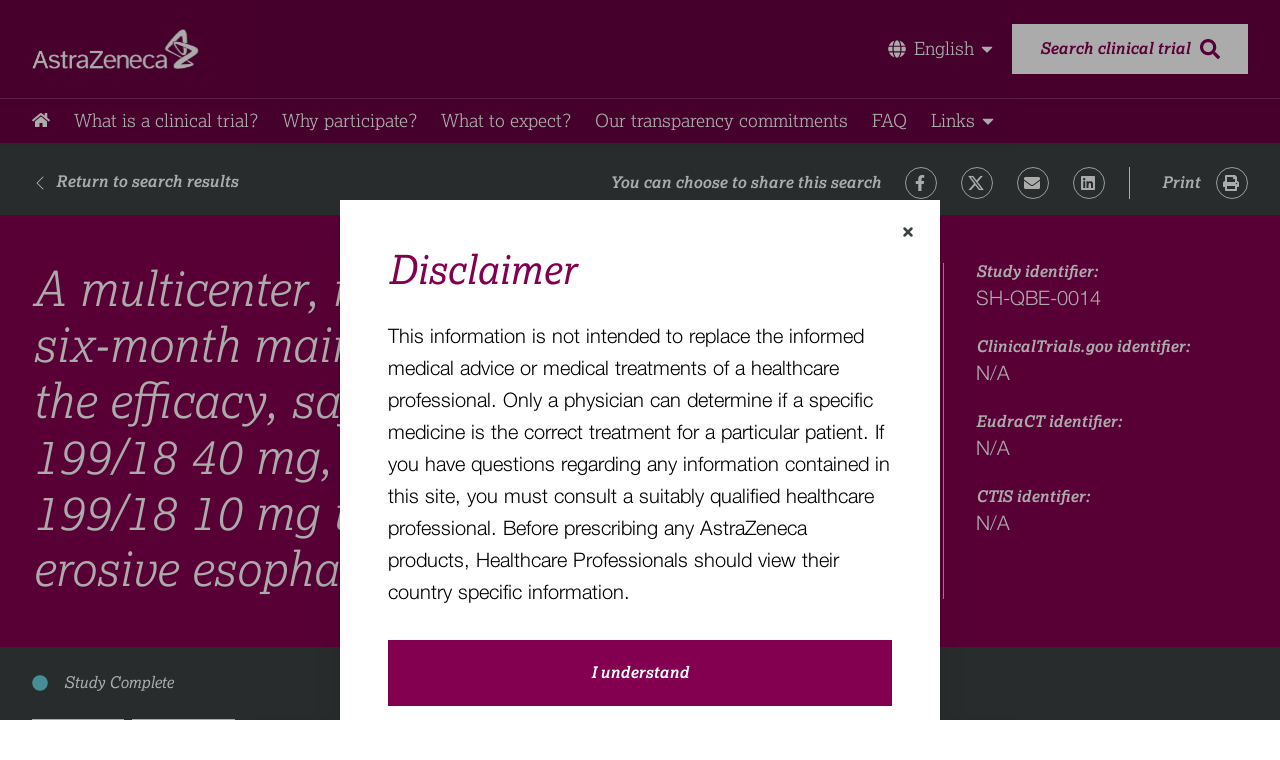

--- FILE ---
content_type: text/html; charset=utf-8
request_url: https://www.astrazenecaclinicaltrials.com/study/SH-QBE-0014/
body_size: 16119
content:
<!DOCTYPE html><html lang="en"><head><meta charSet="utf-8"/><script src="/manifest.js?_=Wed Jan 28 2026 02:26:25 GMT+0000 (Coordinated Universal Time)"></script><meta name="viewport" content="width=device-width, initial-scale=1.0"/><link href="https://fonts.googleapis.com/css2?family=Open+Sans:wght@400;700&amp;display=swap" rel="stylesheet"/><link rel="stylesheet" type="text/css" charSet="UTF-8" href="https://cdnjs.cloudflare.com/ajax/libs/slick-carousel/1.6.0/slick.min.css"/><link rel="stylesheet" type="text/css" href="https://cdnjs.cloudflare.com/ajax/libs/slick-carousel/1.6.0/slick-theme.min.css"/><title>A multicenter, randomized, double-blind, six-month maintenance study to compare the efficacy, safety, and tolerability of H 199/18 40 mg, H 199/18 20 mg, and H 199/18 10 mg with placebo in healed erosive esophagitis subjects.</title><meta name="title" content="A multicenter, randomized, double-blind, six-month maintenance study to compare the efficacy, safety, and tolerability of H 199/18 40 mg, H 199/18 20 mg, and H 199/18 10 mg with placebo in healed erosive esophagitis subjects."/><meta name="description" content="*Please Note*
The Study information you are attempting to view is not available on ClinicalTrials.gov as the Study predates the Food and Drug Administration Amendments Act (FDAAA), Section 801 requirements. More information regarding this study may be available by contacting ClinicalTrialTransparency@AstraZeneca.com."/><meta property="og:title" content="A multicenter, randomized, double-blind, six-month maintenance study to compare the efficacy, safety, and tolerability of H 199/18 40 mg, H 199/18 20 mg, and H 199/18 10 mg with placebo in healed erosive esophagitis subjects."/><meta property="og:description" content="*Please Note*
The Study information you are attempting to view is not available on ClinicalTrials.gov as the Study predates the Food and Drug Administration Amendments Act (FDAAA), Section 801 requirements. More information regarding this study may be available by contacting ClinicalTrialTransparency@AstraZeneca.com."/><meta property="og:type" content="website"/><meta property="og:image:width" content="600"/><meta property="og:image:height" content="315"/><meta property="og:image" content="/assets/OG_image.png"/><meta property="twitter:image" content="/assets/OG_image.png"/><meta property="twitter:card" content="summary_large_image"/><meta property="twitter:title" content="A multicenter, randomized, double-blind, six-month maintenance study to compare the efficacy, safety, and tolerability of H 199/18 40 mg, H 199/18 20 mg, and H 199/18 10 mg with placebo in healed erosive esophagitis subjects."/><meta property="twitter:description" content="*Please Note*
The Study information you are attempting to view is not available on ClinicalTrials.gov as the Study predates the Food and Drug Administration Amendments Act (FDAAA), Section 801 requirements. More information regarding this study may be available by contacting ClinicalTrialTransparency@AstraZeneca.com."/><link rel="canonical" href="/study/SH-QBE-0014"/><meta property="og:url" content="/study/SH-QBE-0014"/><meta property="twitter:url" content="/study/SH-QBE-0014"/><link rel="apple-touch-icon" sizes="180x180" href="/assets/favicons/apple-touch-icon.png"/><link rel="icon" type="image/png" sizes="32x32" href="/assets/favicons/favicon-32x32.png"/><link rel="icon" type="image/png" sizes="16x16" href="/assets/favicons/favicon-16x16.png"/><link rel="manifest" href="/assets/favicons/site.webmanifest"/><link rel="mask-icon" href="/assets/favicons/safari-pinned-tab.svg" color="#830051"/><link rel="shortcut icon" href="/assets/favicons/favicon.ico"/><meta name="apple-mobile-web-app-title" content="AstraZeneca Clinical Trials"/><meta name="application-name" content="AstraZeneca Clinical Trials"/><meta name="msapplication-TileColor" content="#830051"/><meta name="msapplication-config" content="/assets/favicons/browserconfig.xml"/><meta name="theme-color" content="#830051"/><meta name="next-head-count" content="33"/><link rel="preload" href="/_next/static/css/71cfaa1693ad746341f5.css" as="style"/><link rel="stylesheet" href="/_next/static/css/71cfaa1693ad746341f5.css" data-n-g=""/><noscript data-n-css=""></noscript><link rel="preload" href="/_next/static/chunks/main-639ac8f4809e5c46e372.js" as="script"/><link rel="preload" href="/_next/static/chunks/webpack-245f049e565ebf942e09.js" as="script"/><link rel="preload" href="/_next/static/chunks/framework.9ea2096e799348707816.js" as="script"/><link rel="preload" href="/_next/static/chunks/e52b8a58.101bd9bd7df00dc9248a.js" as="script"/><link rel="preload" href="/_next/static/chunks/252f366e.656021ac1e1ba7a8a4d1.js" as="script"/><link rel="preload" href="/_next/static/chunks/1bfc9850.794fce82ed3b20687d20.js" as="script"/><link rel="preload" href="/_next/static/chunks/commons.bf657eac75797bb5eeda.js" as="script"/><link rel="preload" href="/_next/static/chunks/4162500d1fb8e26ed0d025df760e01510832eb42.38f9c4045d1b8d1a9cdd.js" as="script"/><link rel="preload" href="/_next/static/chunks/pages/_app-43faf3f90c32c4114357.js" as="script"/><link rel="preload" href="/_next/static/chunks/0c428ae2.f45eccc277bb2784fe7f.js" as="script"/><link rel="preload" href="/_next/static/chunks/1c0178b6fb0cf5756b4ccaa68ca422deecee802d.11aaf4b77c070deed450.js" as="script"/><link rel="preload" href="/_next/static/chunks/33c7d65d94d256523d22bd4d84bd93c66e5c2705.4fac6daae5e16d6e7c74.js" as="script"/><link rel="preload" href="/_next/static/chunks/pages/study/%5Bpid%5D-4adfb773df5667065a34.js" as="script"/></head><body><div id="__next"><div id="study-details-page"><div id="body-container" class="font-primary flex flex-col h-screen"><div class="header bg-primary-claret"><div class="border-b border-opacity-20 border-gray-light"><div class="font-primary py-4 m-auto lg:py-6 max-w-container"><div class="container-content max-w-container mx-auto px-4 xl:px-0"><div class="flex items-center justify-between"><a class="header-logo" href="/"></a><div class="relative flex items-center"><div class="inline-block mr-4"><button class="flex items-center text-white dropdown-btn"><span class="border-primary-pink border-b-2 transition-all border-opacity-0 duration-300 flex items-center"><svg stroke="currentColor" fill="currentColor" stroke-width="0" viewBox="0 0 496 512" class="mr-2" height="1em" width="1em" xmlns="http://www.w3.org/2000/svg"><path d="M336.5 160C322 70.7 287.8 8 248 8s-74 62.7-88.5 152h177zM152 256c0 22.2 1.2 43.5 3.3 64h185.3c2.1-20.5 3.3-41.8 3.3-64s-1.2-43.5-3.3-64H155.3c-2.1 20.5-3.3 41.8-3.3 64zm324.7-96c-28.6-67.9-86.5-120.4-158-141.6 24.4 33.8 41.2 84.7 50 141.6h108zM177.2 18.4C105.8 39.6 47.8 92.1 19.3 160h108c8.7-56.9 25.5-107.8 49.9-141.6zM487.4 192H372.7c2.1 21 3.3 42.5 3.3 64s-1.2 43-3.3 64h114.6c5.5-20.5 8.6-41.8 8.6-64s-3.1-43.5-8.5-64zM120 256c0-21.5 1.2-43 3.3-64H8.6C3.2 212.5 0 233.8 0 256s3.2 43.5 8.6 64h114.6c-2-21-3.2-42.5-3.2-64zm39.5 96c14.5 89.3 48.7 152 88.5 152s74-62.7 88.5-152h-177zm159.3 141.6c71.4-21.2 129.4-73.7 158-141.6h-108c-8.8 56.9-25.6 107.8-50 141.6zM19.3 352c28.6 67.9 86.5 120.4 158 141.6-24.4-33.8-41.2-84.7-50-141.6h-108z"></path></svg></span><svg stroke="currentColor" fill="currentColor" stroke-width="0" viewBox="0 0 320 512" class="inline ml-1 text-base md:text-lg" height="1em" width="1em" xmlns="http://www.w3.org/2000/svg"><path d="M31.3 192h257.3c17.8 0 26.7 21.5 14.1 34.1L174.1 354.8c-7.8 7.8-20.5 7.8-28.3 0L17.2 226.1C4.6 213.5 13.5 192 31.3 192z"></path></svg></button></div><a class="search-btn hidden lg:flex items-center justify-center py-4 px-7 bg-white text-primary-claret font-bold text-base italic h-12" href="/advanced-search/"><span class="mr-2.5 border-b-2 border-white border-opacity-0 transition-all duration-300">Search clinical trial</span><svg stroke="currentColor" fill="currentColor" stroke-width="0" viewBox="0 0 512 512" class="text-xl" height="1em" width="1em" xmlns="http://www.w3.org/2000/svg"><path d="M505 442.7L405.3 343c-4.5-4.5-10.6-7-17-7H372c27.6-35.3 44-79.7 44-128C416 93.1 322.9 0 208 0S0 93.1 0 208s93.1 208 208 208c48.3 0 92.7-16.4 128-44v16.3c0 6.4 2.5 12.5 7 17l99.7 99.7c9.4 9.4 24.6 9.4 33.9 0l28.3-28.3c9.4-9.4 9.4-24.6.1-34zM208 336c-70.7 0-128-57.2-128-128 0-70.7 57.2-128 128-128 70.7 0 128 57.2 128 128 0 70.7-57.2 128-128 128z"></path></svg></a></div><button class="flex lg:hidden text-white w-5 h-6  items-center justify-center transition-all duration-300 menu-btn" aria-label="Open the menu" aria-controls="main-menu"><svg stroke="currentColor" fill="currentColor" stroke-width="0" viewBox="0 0 448 512" class="text-xl" aria-hidden="true" height="1em" width="1em" xmlns="http://www.w3.org/2000/svg"><path d="M16 132h416c8.837 0 16-7.163 16-16V76c0-8.837-7.163-16-16-16H16C7.163 60 0 67.163 0 76v40c0 8.837 7.163 16 16 16zm0 160h416c8.837 0 16-7.163 16-16v-40c0-8.837-7.163-16-16-16H16c-8.837 0-16 7.163-16 16v40c0 8.837 7.163 16 16 16zm0 160h416c8.837 0 16-7.163 16-16v-40c0-8.837-7.163-16-16-16H16c-8.837 0-16 7.163-16 16v40c0 8.837 7.163 16 16 16z"></path></svg></button></div></div></div></div><div class="font-primary hidden lg:block max-w-container m-auto py-2.5 text-gray"><div class="container-content max-w-container mx-auto px-4 xl:px-0"><a href="/" class="text-lg leading-6 text-white nav-link lg:mr-6 homeLogoLink"><svg stroke="currentColor" fill="currentColor" stroke-width="0" viewBox="0 0 576 512" height="1em" width="1em" xmlns="http://www.w3.org/2000/svg"><path d="M280.37 148.26L96 300.11V464a16 16 0 0 0 16 16l112.06-.29a16 16 0 0 0 15.92-16V368a16 16 0 0 1 16-16h64a16 16 0 0 1 16 16v95.64a16 16 0 0 0 16 16.05L464 480a16 16 0 0 0 16-16V300L295.67 148.26a12.19 12.19 0 0 0-15.3 0zM571.6 251.47L488 182.56V44.05a12 12 0 0 0-12-12h-56a12 12 0 0 0-12 12v72.61L318.47 43a48 48 0 0 0-61 0L4.34 251.47a12 12 0 0 0-1.6 16.9l25.5 31A12 12 0 0 0 45.15 301l235.22-193.74a12.19 12.19 0 0 1 15.3 0L530.9 301a12 12 0 0 0 16.9-1.6l25.5-31a12 12 0 0 0-1.7-16.93z"></path></svg></a><a href="/what-are-clinical-trials/" class="text-lg leading-6 text-white nav-link lg:mr-6"><span class="border-primary-pink">What is a clinical trial?</span></a><a href="/why-participate/" class="text-lg leading-6 text-white nav-link lg:mr-6"><span class="border-primary-pink">Why participate?​</span></a><a href="/what-to-expect/" class="text-lg leading-6 text-white nav-link lg:mr-6"><span class="border-primary-pink">What to expect​?</span></a><a href="/our-transparency-commitments/" class="text-lg leading-6 text-white nav-link lg:mr-6"><span class="border-primary-pink">Our transparency commitments​</span></a><a href="/faq/" class="text-lg leading-6 text-white nav-link lg:mr-6"><span class="border-primary-pink">FAQ​</span></a><div class="inline-block"><button class="flex items-center text-white dropdown-btn"><span class="border-primary-pink border-b-2 transition-all border-opacity-0 duration-300">Links</span><svg stroke="currentColor" fill="currentColor" stroke-width="0" viewBox="0 0 320 512" class="inline ml-1 text-base md:text-lg" height="1em" width="1em" xmlns="http://www.w3.org/2000/svg"><path d="M31.3 192h257.3c17.8 0 26.7 21.5 14.1 34.1L174.1 354.8c-7.8 7.8-20.5 7.8-28.3 0L17.2 226.1C4.6 213.5 13.5 192 31.3 192z"></path></svg></button></div></div></div><div class="close flex flex-col lg:hidden overflow-hidden items-left text-link text-sm text-gray leading-5 transition-all duration-700" id="main-menu"><a href="/" class="text-lg leading-6 text-white nav-link lg:mr-6 homeLogoLink"><svg stroke="currentColor" fill="currentColor" stroke-width="0" viewBox="0 0 576 512" height="1em" width="1em" xmlns="http://www.w3.org/2000/svg"><path d="M280.37 148.26L96 300.11V464a16 16 0 0 0 16 16l112.06-.29a16 16 0 0 0 15.92-16V368a16 16 0 0 1 16-16h64a16 16 0 0 1 16 16v95.64a16 16 0 0 0 16 16.05L464 480a16 16 0 0 0 16-16V300L295.67 148.26a12.19 12.19 0 0 0-15.3 0zM571.6 251.47L488 182.56V44.05a12 12 0 0 0-12-12h-56a12 12 0 0 0-12 12v72.61L318.47 43a48 48 0 0 0-61 0L4.34 251.47a12 12 0 0 0-1.6 16.9l25.5 31A12 12 0 0 0 45.15 301l235.22-193.74a12.19 12.19 0 0 1 15.3 0L530.9 301a12 12 0 0 0 16.9-1.6l25.5-31a12 12 0 0 0-1.7-16.93z"></path></svg></a><a href="/what-are-clinical-trials/" class="text-lg leading-6 text-white nav-link lg:mr-6"><span class="border-primary-pink">What is a clinical trial?</span></a><a href="/why-participate/" class="text-lg leading-6 text-white nav-link lg:mr-6"><span class="border-primary-pink">Why participate?​</span></a><a href="/what-to-expect/" class="text-lg leading-6 text-white nav-link lg:mr-6"><span class="border-primary-pink">What to expect​?</span></a><a href="/our-transparency-commitments/" class="text-lg leading-6 text-white nav-link lg:mr-6"><span class="border-primary-pink">Our transparency commitments​</span></a><a href="/faq/" class="text-lg leading-6 text-white nav-link lg:mr-6"><span class="border-primary-pink">FAQ​</span></a><div class="inline-block"><button class="flex items-center text-white dropdown-btn"><span class="border-primary-pink border-b-2 transition-all border-opacity-0 duration-300">Links</span><svg stroke="currentColor" fill="currentColor" stroke-width="0" viewBox="0 0 320 512" class="inline ml-1 text-base md:text-lg" height="1em" width="1em" xmlns="http://www.w3.org/2000/svg"><path d="M31.3 192h257.3c17.8 0 26.7 21.5 14.1 34.1L174.1 354.8c-7.8 7.8-20.5 7.8-28.3 0L17.2 226.1C4.6 213.5 13.5 192 31.3 192z"></path></svg></button></div><a class="search-btn flex mt-3 lg:hidden items-center justify-center py-4 px-7 ml-5 mr-5 mb-5 bg-white text-primary-claret font-bold text-base leading-5 italic h-12" href="/advanced-search/"><span class="mr-2.5 border-b-2 border-white border-opacity-0 transition-all duration-300">Search clinical trial</span><svg stroke="currentColor" fill="currentColor" stroke-width="0" viewBox="0 0 512 512" class="text-xl" height="1em" width="1em" xmlns="http://www.w3.org/2000/svg"><path d="M505 442.7L405.3 343c-4.5-4.5-10.6-7-17-7H372c27.6-35.3 44-79.7 44-128C416 93.1 322.9 0 208 0S0 93.1 0 208s93.1 208 208 208c48.3 0 92.7-16.4 128-44v16.3c0 6.4 2.5 12.5 7 17l99.7 99.7c9.4 9.4 24.6 9.4 33.9 0l28.3-28.3c9.4-9.4 9.4-24.6.1-34zM208 336c-70.7 0-128-57.2-128-128 0-70.7 57.2-128 128-128 70.7 0 128 57.2 128 128 0 70.7-57.2 128-128 128z"></path></svg></a></div></div><div class="flex-grow"><div class="padding-header"><div class="font-primary pt-2 md:pt-6 md:pb-4 sharing with-return" style="background-color:#3C4242"><div class="container-content max-w-container mx-auto px-4 xl:px-0"><div class="flex justify-between w-full px-1 md:px-0 flex-col md:flex-row font-bold font-secondary italic leading-[19px] divide-y divide-white md:divide-none"><a class="flex items-center py-3 pr-6 mb-2 text-white md:py-0 return-btn sm:mb-0" href="/search-results/?SearchTerm=&amp;Latitude=&amp;Longitude=&amp;LocationName=&amp;conditions=&amp;Status=&amp;phases=&amp;AgeRanges=&amp;gender=&amp;GenderDescriptions=&amp;StudyTypes=&amp;AttachmentTypes=&amp;MileRadius=100&amp;PageIndex=0&amp;hasResults=&amp;isHighValue=&amp;leadSponsors=&amp;SortField=&amp;HasLinks=undefined&amp;SortOrder=&amp;page=0"><svg stroke="currentColor" fill="currentColor" stroke-width="0" viewBox="0 0 16 16" class="inline-block h-5 mr-2" height="1em" width="1em" xmlns="http://www.w3.org/2000/svg"><path fill-rule="evenodd" d="M11.354 1.646a.5.5 0 0 1 0 .708L5.707 8l5.647 5.646a.5.5 0 0 1-.708.708l-6-6a.5.5 0 0 1 0-.708l6-6a.5.5 0 0 1 .708 0z"></path></svg><span class="border-white border-b-2 transition-all border-opacity-0 duration-300  whitespace-nowrap">Return to search results</span></a><div class="flex flex-col justify-end divide-y divide-white md:flex-row md:divide-y-0 md:divide-x"><div class="flex flex-wrap items-center w-full py-3 pr-6 socials print:hidden md:py-0"><label class="py-1">You can choose to share this search</label><a href="https://www.facebook.com/sharer/sharer.php?u=" class="inline-block ml-6 border border-opacity-50 rounded-full border-asphalt"><svg stroke="currentColor" fill="currentColor" stroke-width="0" viewBox="0 0 320 512" height="1em" width="1em" xmlns="http://www.w3.org/2000/svg"><path d="M279.14 288l14.22-92.66h-88.91v-60.13c0-25.35 12.42-50.06 52.24-50.06h40.42V6.26S260.43 0 225.36 0c-73.22 0-121.08 44.38-121.08 124.72v70.62H22.89V288h81.39v224h100.17V288z"></path></svg></a><a href="https://twitter.com/share?url=" class="inline-block ml-6 border border-opacity-50 rounded-full border-asphalt"><span class="hidden">Twitter</span><svg xmlns="http://www.w3.org/2000/svg" width="24" height="23" viewBox="0 0 24 23" fill="none" style="width:16px;height:16px"><g clip-path="url(#clip0_54118_2)"><path d="M18.9014 0.653137H22.5813L14.5415 9.84251L24 22.3468H16.5938L10.7935 14.7628L4.15636 22.3468H0.473859L9.07331 12.5179L0 0.653137H7.5937L12.837 7.58501L18.9014 0.653137ZM17.6097 20.144H19.649L6.48577 2.74034H4.29764L17.6097 20.144Z" fill="#fff"></path></g><defs><clipPath id="clip0_54118_2"><rect width="24" height="21.6937" fill="white" transform="translate(0 0.653137)"></rect></clipPath></defs></svg></a><a href="/cdn-cgi/l/email-protection#[base64]" target="_blank" class="inline-block ml-6 border border-opacity-50 rounded-full border-asphalt"><span class="hidden">FaEnvelope</span><svg stroke="currentColor" fill="currentColor" stroke-width="0" viewBox="0 0 512 512" height="1em" width="1em" xmlns="http://www.w3.org/2000/svg"><path d="M502.3 190.8c3.9-3.1 9.7-.2 9.7 4.7V400c0 26.5-21.5 48-48 48H48c-26.5 0-48-21.5-48-48V195.6c0-5 5.7-7.8 9.7-4.7 22.4 17.4 52.1 39.5 154.1 113.6 21.1 15.4 56.7 47.8 92.2 47.6 35.7.3 72-32.8 92.3-47.6 102-74.1 131.6-96.3 154-113.7zM256 320c23.2.4 56.6-29.2 73.4-41.4 132.7-96.3 142.8-104.7 173.4-128.7 5.8-4.5 9.2-11.5 9.2-18.9v-19c0-26.5-21.5-48-48-48H48C21.5 64 0 85.5 0 112v19c0 7.4 3.4 14.3 9.2 18.9 30.6 23.9 40.7 32.4 173.4 128.7 16.8 12.2 50.2 41.8 73.4 41.4z"></path></svg></a><a href="https://www.linkedin.com/shareArticle?mini=true&amp;url=" class="inline-block ml-6 border border-opacity-50 rounded-full border-asphalt"><span class="hidden">FaLinkedin</span><svg stroke="currentColor" fill="currentColor" stroke-width="0" viewBox="0 0 448 512" height="1em" width="1em" xmlns="http://www.w3.org/2000/svg"><path d="M416 32H31.9C14.3 32 0 46.5 0 64.3v383.4C0 465.5 14.3 480 31.9 480H416c17.6 0 32-14.5 32-32.3V64.3c0-17.8-14.4-32.3-32-32.3zM135.4 416H69V202.2h66.5V416zm-33.2-243c-21.3 0-38.5-17.3-38.5-38.5S80.9 96 102.2 96c21.2 0 38.5 17.3 38.5 38.5 0 21.3-17.2 38.5-38.5 38.5zm282.1 243h-66.4V312c0-24.8-.5-56.7-34.5-56.7-34.6 0-39.9 27-39.9 54.9V416h-66.4V202.2h63.7v29.2h.9c8.9-16.8 30.6-34.5 62.9-34.5 67.2 0 79.7 44.3 79.7 101.9V416z"></path></svg></a></div><button class="flex items-center py-3 cursor-pointer md:justify-between md:pl-8 md:py-0 focus:underline hover:underline print"><label class="pr-4 italic">Print</label><a class="inline-block border border-opacity-50 rounded-full cursor-pointer border-asphalt"><span class="hidden">FaPrint</span><svg stroke="currentColor" fill="currentColor" stroke-width="0" viewBox="0 0 512 512" height="1em" width="1em" xmlns="http://www.w3.org/2000/svg"><path d="M448 192V77.25c0-8.49-3.37-16.62-9.37-22.63L393.37 9.37c-6-6-14.14-9.37-22.63-9.37H96C78.33 0 64 14.33 64 32v160c-35.35 0-64 28.65-64 64v112c0 8.84 7.16 16 16 16h48v96c0 17.67 14.33 32 32 32h320c17.67 0 32-14.33 32-32v-96h48c8.84 0 16-7.16 16-16V256c0-35.35-28.65-64-64-64zm-64 256H128v-96h256v96zm0-224H128V64h192v48c0 8.84 7.16 16 16 16h48v96zm48 72c-13.25 0-24-10.75-24-24 0-13.26 10.75-24 24-24s24 10.74 24 24c0 13.25-10.75 24-24 24z"></path></svg></a></button></div></div></div></div><div class="font-primary bg-primary-claret text-white"><div class="container-content max-w-container mx-auto px-4 xl:px-0"><div class="px-1 md:px-0 py-6 md:py-12 w-full flex flex-wrap"><div class="w-full flex items-center md:w-9/12 md:pr-8 md:border-r border-black-200"><h1 class="text-3.5xl md:text-5.5xl leading-[48px] md:leading-[56px] italic font-secondary text-left font-light">A multicenter, randomized, double-blind, six-month maintenance study to compare the efficacy, safety, and tolerability of H 199/18 40 mg, H 199/18 20 mg, and H 199/18 10 mg with placebo in healed erosive esophagitis subjects. </h1></div><div class="w-full md:w-3/12 md:pl-8 pt-8 md:pt-0 mt-8 md:mt-0 border-t md:border-t-0"><p class="font-bold font-secondary italic text-base leading-[19px] pb-4 md:pb-6 last:pb-0">Study identifier:<span class="block font-third font-light text-xl not-italic leading-8">SH-QBE-0014</span></p><p class="font-bold font-secondary italic text-base leading-[19px] pb-4 md:pb-6 last:pb-0">ClinicalTrials.gov identifier:<span class="block font-third font-light text-xl not-italic leading-8">N/A</span></p><p class="font-bold font-secondary italic text-base leading-[19px] pb-4 md:pb-6 last:pb-0">EudraCT identifier:<span class="block font-third font-light text-xl not-italic leading-8">N/A</span></p><p class="font-bold font-secondary italic text-base leading-[19px] pb-4 md:pb-6 last:pb-0">CTIS identifier:<span class="block font-third font-light text-xl not-italic leading-8">N/A</span></p></div></div></div></div><div><div class="font-primary" style="background-color:#3C4242"><div class="container-content max-w-container mx-auto px-4 xl:px-0"><div class="flex justify-start items-center text-white py-6.5"><svg stroke="currentColor" fill="currentColor" stroke-width="0" viewBox="0 0 512 512" class="h-4 w-4 mr-4 text-study_status-completed" height="1em" width="1em" xmlns="http://www.w3.org/2000/svg"><path d="M256 8C119 8 8 119 8 256s111 248 248 248 248-111 248-248S393 8 256 8z"></path></svg><span class="font-secondary italic text-base leading-5">Study Complete</span></div><div class="text-sm flex overflow-auto -webkit-overflow-scrolling-touch" style="touch-action:pan-x"><button class="py-3 px-4 mr-2 border border-white border-b-0 font-secondary italic focus:outline-none focus-visible:outline-primary-claret focus-visible:outline-offset-[-5px] whitespace-nowrap text-gray bg-white">Overview</button><button class="py-3 px-4 mr-2 border border-white border-b-0 font-secondary italic focus:outline-none focus-visible:outline-primary-claret focus-visible:outline-offset-[-5px] whitespace-nowrap text-white">Documents</button></div></div></div><div class=""><div class="relative"><div class="hidden md:block bg-gray-default absolute h-20 w-full"></div><div class="max-w-container mx-auto md:px-4 xl:px-0 -mt-[1px]"><div class="grid grid-cols-2 md:grid-cols-3 gap-px bg-divider pb-[1px] md:drop-shadow-custom"><div class="bg-white p-5 md:py-6 md:px-8 relative md:col-span-3 col-span-2"><h3 class="text-primary-claret font-secondary font-light mb-1 text-base leading-[22px]">Official Title</h3><p class="font-light text-xl font-third leading-8 text-gray">A multicenter, randomized, double-blind, six-month maintenance study to compare the efficacy, safety, and tolerability of H 199/18 40 mg, H 199/18 20 mg, and H 199/18 10 mg with placebo in healed erosive esophagitis subjects.</p></div><div class="bg-white p-5 md:py-6 md:px-8 relative"><svg stroke="currentColor" fill="currentColor" stroke-width="0" viewBox="0 0 512 512" class="hidden md:block h-16 w-16 text-details_icon opacity-30 float-right -mt-2 -mr-4" height="1em" width="1em" xmlns="http://www.w3.org/2000/svg"><path d="M447.1 112c-34.2.5-62.3 28.4-63 62.6-.5 24.3 12.5 45.6 32 56.8V344c0 57.3-50.2 104-112 104-60 0-109.2-44.1-111.9-99.2C265 333.8 320 269.2 320 192V36.6c0-11.4-8.1-21.3-19.3-23.5L237.8.5c-13-2.6-25.6 5.8-28.2 18.8L206.4 35c-2.6 13 5.8 25.6 18.8 28.2l30.7 6.1v121.4c0 52.9-42.2 96.7-95.1 97.2-53.4.5-96.9-42.7-96.9-96V69.4l30.7-6.1c13-2.6 21.4-15.2 18.8-28.2l-3.1-15.7C107.7 6.4 95.1-2 82.1.6L19.3 13C8.1 15.3 0 25.1 0 36.6V192c0 77.3 55.1 142 128.1 156.8C130.7 439.2 208.6 512 304 512c97 0 176-75.4 176-168V231.4c19.1-11.1 32-31.7 32-55.4 0-35.7-29.2-64.5-64.9-64zm.9 80c-8.8 0-16-7.2-16-16s7.2-16 16-16 16 7.2 16 16-7.2 16-16 16z"></path></svg><h3 class="text-primary-claret font-secondary font-light mb-1 text-base leading-[22px]">Medical condition</h3><p class="font-light text-xl font-third leading-8 text-gray">gastrointestinal diseases</p></div><div class="bg-white p-5 md:py-6 md:px-8 relative"><svg stroke="currentColor" fill="currentColor" stroke-width="0" viewBox="0 0 512 512" class="hidden md:block h-16 w-16 text-details_icon opacity-30 float-right -mt-2 -mr-4" height="1em" width="1em" xmlns="http://www.w3.org/2000/svg"><path d="M12.41 148.02l232.94 105.67c6.8 3.09 14.49 3.09 21.29 0l232.94-105.67c16.55-7.51 16.55-32.52 0-40.03L266.65 2.31a25.607 25.607 0 0 0-21.29 0L12.41 107.98c-16.55 7.51-16.55 32.53 0 40.04zm487.18 88.28l-58.09-26.33-161.64 73.27c-7.56 3.43-15.59 5.17-23.86 5.17s-16.29-1.74-23.86-5.17L70.51 209.97l-58.1 26.33c-16.55 7.5-16.55 32.5 0 40l232.94 105.59c6.8 3.08 14.49 3.08 21.29 0L499.59 276.3c16.55-7.5 16.55-32.5 0-40zm0 127.8l-57.87-26.23-161.86 73.37c-7.56 3.43-15.59 5.17-23.86 5.17s-16.29-1.74-23.86-5.17L70.29 337.87 12.41 364.1c-16.55 7.5-16.55 32.5 0 40l232.94 105.59c6.8 3.08 14.49 3.08 21.29 0L499.59 404.1c16.55-7.5 16.55-32.5 0-40z"></path></svg><h3 class="text-primary-claret font-secondary font-light mb-1 text-base leading-[22px]">Phase</h3><p class="font-light text-xl font-third leading-8 text-gray">N/A</p></div><div class="bg-white p-5 md:py-6 md:px-8 relative"><svg stroke="currentColor" fill="currentColor" stroke-width="0" viewBox="0 0 512 512" class="hidden md:block h-16 w-16 text-details_icon opacity-30 float-right -mt-2 -mr-4" height="1em" width="1em" xmlns="http://www.w3.org/2000/svg"><path d="M462.3 62.6C407.5 15.9 326 24.3 275.7 76.2L256 96.5l-19.7-20.3C186.1 24.3 104.5 15.9 49.7 62.6c-62.8 53.6-66.1 149.8-9.9 207.9l193.5 199.8c12.5 12.9 32.8 12.9 45.3 0l193.5-199.8c56.3-58.1 53-154.3-9.8-207.9z"></path></svg><h3 class="text-primary-claret font-secondary font-light mb-1 text-base leading-[22px]">Healthy volunteers</h3><p class="font-light text-xl font-third leading-8 text-gray">-</p></div><div class="bg-white p-5 md:py-6 md:px-8 relative"><svg stroke="currentColor" fill="currentColor" stroke-width="0" viewBox="0 0 512 512" class="hidden md:block h-16 w-16 text-details_icon opacity-30 float-right -mt-2 -mr-4" height="1em" width="1em" xmlns="http://www.w3.org/2000/svg"><path d="M201.5 174.8l55.7 55.8c3.1 3.1 3.1 8.2 0 11.3l-11.3 11.3c-3.1 3.1-8.2 3.1-11.3 0l-55.7-55.8-45.3 45.3 55.8 55.8c3.1 3.1 3.1 8.2 0 11.3l-11.3 11.3c-3.1 3.1-8.2 3.1-11.3 0L111 265.2l-26.4 26.4c-17.3 17.3-25.6 41.1-23 65.4l7.1 63.6L2.3 487c-3.1 3.1-3.1 8.2 0 11.3l11.3 11.3c3.1 3.1 8.2 3.1 11.3 0l66.3-66.3 63.6 7.1c23.9 2.6 47.9-5.4 65.4-23l181.9-181.9-135.7-135.7-64.9 65zm308.2-93.3L430.5 2.3c-3.1-3.1-8.2-3.1-11.3 0l-11.3 11.3c-3.1 3.1-3.1 8.2 0 11.3l28.3 28.3-45.3 45.3-56.6-56.6-17-17c-3.1-3.1-8.2-3.1-11.3 0l-33.9 33.9c-3.1 3.1-3.1 8.2 0 11.3l17 17L424.8 223l17 17c3.1 3.1 8.2 3.1 11.3 0l33.9-34c3.1-3.1 3.1-8.2 0-11.3l-73.5-73.5 45.3-45.3 28.3 28.3c3.1 3.1 8.2 3.1 11.3 0l11.3-11.3c3.1-3.2 3.1-8.2 0-11.4z"></path></svg><h3 class="text-primary-claret font-secondary font-light mb-1 text-base leading-[22px]">Study drug</h3><p class="font-light text-xl font-third leading-8 text-gray whitespace-pre-line">-</p></div><div class="bg-white p-5 md:py-6 md:px-8 relative"><svg stroke="currentColor" fill="currentColor" stroke-width="0" viewBox="0 0 384 512" class="hidden md:block h-16 w-16 text-details_icon opacity-30 float-right -mt-2 -mr-4" height="1em" width="1em" xmlns="http://www.w3.org/2000/svg"><path d="M372 0h-79c-10.7 0-16 12.9-8.5 20.5l16.9 16.9-80.7 80.7C198.5 104.1 172.2 96 144 96 64.5 96 0 160.5 0 240c0 68.5 47.9 125.9 112 140.4V408H76c-6.6 0-12 5.4-12 12v40c0 6.6 5.4 12 12 12h36v28c0 6.6 5.4 12 12 12h40c6.6 0 12-5.4 12-12v-28h36c6.6 0 12-5.4 12-12v-40c0-6.6-5.4-12-12-12h-36v-27.6c64.1-14.6 112-71.9 112-140.4 0-28.2-8.1-54.5-22.1-76.7l80.7-80.7 16.9 16.9c7.6 7.6 20.5 2.2 20.5-8.5V12c0-6.6-5.4-12-12-12zM144 320c-44.1 0-80-35.9-80-80s35.9-80 80-80 80 35.9 80 80-35.9 80-80 80z"></path></svg><h3 class="text-primary-claret font-secondary font-light mb-1 text-base leading-[22px]">Sex</h3><p class="font-light text-xl font-third leading-8 text-gray">-</p></div><div class="bg-white p-5 md:py-6 md:px-8 relative"><svg stroke="currentColor" fill="currentColor" stroke-width="0" viewBox="0 0 640 512" class="hidden md:block h-16 w-16 text-details_icon opacity-30 float-right -mt-2 -mr-4" height="1em" width="1em" xmlns="http://www.w3.org/2000/svg"><path d="M96 224c35.3 0 64-28.7 64-64s-28.7-64-64-64-64 28.7-64 64 28.7 64 64 64zm448 0c35.3 0 64-28.7 64-64s-28.7-64-64-64-64 28.7-64 64 28.7 64 64 64zm32 32h-64c-17.6 0-33.5 7.1-45.1 18.6 40.3 22.1 68.9 62 75.1 109.4h66c17.7 0 32-14.3 32-32v-32c0-35.3-28.7-64-64-64zm-256 0c61.9 0 112-50.1 112-112S381.9 32 320 32 208 82.1 208 144s50.1 112 112 112zm76.8 32h-8.3c-20.8 10-43.9 16-68.5 16s-47.6-6-68.5-16h-8.3C179.6 288 128 339.6 128 403.2V432c0 26.5 21.5 48 48 48h288c26.5 0 48-21.5 48-48v-28.8c0-63.6-51.6-115.2-115.2-115.2zm-223.7-13.4C161.5 263.1 145.6 256 128 256H64c-35.3 0-64 28.7-64 64v32c0 17.7 14.3 32 32 32h65.9c6.3-47.4 34.9-87.3 75.2-109.4z"></path></svg><h3 class="text-primary-claret font-secondary font-light mb-1 text-base leading-[22px]">Actual Enrollment</h3><p class="font-light text-xl font-third leading-8 text-gray">-</p></div><div class="bg-white p-5 md:py-6 md:px-8 relative"><svg stroke="currentColor" fill="currentColor" stroke-width="0" viewBox="0 0 512 512" class="hidden md:block h-16 w-16 text-details_icon opacity-30 float-right -mt-2 -mr-4" height="1em" width="1em" xmlns="http://www.w3.org/2000/svg"><path d="M464 128h-80V80c0-26.5-21.5-48-48-48H176c-26.5 0-48 21.5-48 48v48H48c-26.5 0-48 21.5-48 48v288c0 26.5 21.5 48 48 48h416c26.5 0 48-21.5 48-48V176c0-26.5-21.5-48-48-48zM192 96h128v32H192V96zm160 248c0 4.4-3.6 8-8 8h-56v56c0 4.4-3.6 8-8 8h-48c-4.4 0-8-3.6-8-8v-56h-56c-4.4 0-8-3.6-8-8v-48c0-4.4 3.6-8 8-8h56v-56c0-4.4 3.6-8 8-8h48c4.4 0 8 3.6 8 8v56h56c4.4 0 8 3.6 8 8v48z"></path></svg><h3 class="text-primary-claret font-secondary font-light mb-1 text-base leading-[22px]">Study type</h3><p class="font-light text-xl font-third leading-8 text-gray">Interventional</p></div><div class="bg-white p-5 md:py-6 md:px-8 relative"><svg stroke="currentColor" fill="currentColor" stroke-width="0" viewBox="0 0 640 512" class="hidden md:block h-16 w-16 text-details_icon opacity-30 float-right -mt-2 -mr-4" height="1em" width="1em" xmlns="http://www.w3.org/2000/svg"><path d="M192 256c61.9 0 112-50.1 112-112S253.9 32 192 32 80 82.1 80 144s50.1 112 112 112zm76.8 32h-8.3c-20.8 10-43.9 16-68.5 16s-47.6-6-68.5-16h-8.3C51.6 288 0 339.6 0 403.2V432c0 26.5 21.5 48 48 48h288c26.5 0 48-21.5 48-48v-28.8c0-63.6-51.6-115.2-115.2-115.2zM480 256c53 0 96-43 96-96s-43-96-96-96-96 43-96 96 43 96 96 96zm48 32h-3.8c-13.9 4.8-28.6 8-44.2 8s-30.3-3.2-44.2-8H432c-20.4 0-39.2 5.9-55.7 15.4 24.4 26.3 39.7 61.2 39.7 99.8v38.4c0 2.2-.5 4.3-.6 6.4H592c26.5 0 48-21.5 48-48 0-61.9-50.1-112-112-112z"></path></svg><h3 class="text-primary-claret font-secondary font-light mb-1 text-base leading-[22px]">Age</h3><p class="font-light text-xl font-third leading-8 text-gray"> - </p></div><div class="bg-white p-5 md:py-6 md:px-8 relative col-span-2 md:col-span-1"><svg stroke="currentColor" fill="currentColor" stroke-width="0" viewBox="0 0 16 16" class="hidden md:block h-16 w-16 text-details_icon opacity-30 float-right -mt-2 -mr-4" height="1em" width="1em" xmlns="http://www.w3.org/2000/svg"><path d="M4 .5a.5.5 0 0 0-1 0V1H2a2 2 0 0 0-2 2v1h16V3a2 2 0 0 0-2-2h-1V.5a.5.5 0 0 0-1 0V1H4V.5zM16 14V5H0v9a2 2 0 0 0 2 2h12a2 2 0 0 0 2-2zm-3.5-7h1a.5.5 0 0 1 .5.5v1a.5.5 0 0 1-.5.5h-1a.5.5 0 0 1-.5-.5v-1a.5.5 0 0 1 .5-.5z"></path></svg><h3 class="text-primary-claret font-secondary font-light mb-1 text-base leading-[22px]">Date</h3><p class="font-light text-xl font-third leading-8 text-gray"><div><b>Study Start Date:</b> <!-- -->01 Jan 1971</div><div><b>Primary Completion Date:</b> <!-- -->-</div><div><b>Study Completion Date:</b> <!-- -->-</div></p></div><div class="bg-white p-5 md:py-6 md:px-8 relative col-span-2 md:col-span-1 md:-mb-[1px]"><svg stroke="currentColor" fill="currentColor" stroke-width="0" viewBox="0 0 16 16" class="hidden md:block h-16 w-16 text-details_icon opacity-30 float-right -mt-2 -mr-4" height="1em" width="1em" xmlns="http://www.w3.org/2000/svg"><path fill-rule="evenodd" d="M8 0c-.69 0-1.843.265-2.928.56-1.11.3-2.229.655-2.887.87a1.54 1.54 0 0 0-1.044 1.262c-.596 4.477.787 7.795 2.465 9.99a11.777 11.777 0 0 0 2.517 2.453c.386.273.744.482 1.048.625.28.132.581.24.829.24s.548-.108.829-.24a7.159 7.159 0 0 0 1.048-.625 11.775 11.775 0 0 0 2.517-2.453c1.678-2.195 3.061-5.513 2.465-9.99a1.541 1.541 0 0 0-1.044-1.263 62.467 62.467 0 0 0-2.887-.87C9.843.266 8.69 0 8 0zm2.146 5.146a.5.5 0 0 1 .708.708l-3 3a.5.5 0 0 1-.708 0l-1.5-1.5a.5.5 0 1 1 .708-.708L7.5 7.793l2.646-2.647z"></path></svg><h3 class="text-primary-claret font-secondary font-light mb-1 text-base leading-[22px]">Study design</h3><p class="font-light text-xl font-third leading-8 text-gray">Allocation:<!-- --> <!-- -->-<!-- --> <br/>Endpoint Classification:<!-- --> <!-- -->-<!-- --> <br/>Intervention Model:<!-- --> <!-- -->-<!-- --> <br/>Masking:<!-- --> <!-- -->-<!-- --> <br/>Primary Purpose:<!-- --> <!-- -->-<!-- --> <br/></p></div><div class="bg-white p-5 md:py-6 md:px-8 relative col-span-2 md:col-span-1 md:-mb-[1px]"><svg stroke="currentColor" fill="currentColor" stroke-width="0" viewBox="0 0 512 512" class="hidden md:block h-16 w-16 text-details_icon opacity-30 float-right -mt-2 -mr-4" height="1em" width="1em" xmlns="http://www.w3.org/2000/svg"><path d="M173.898 439.404l-166.4-166.4c-9.997-9.997-9.997-26.206 0-36.204l36.203-36.204c9.997-9.998 26.207-9.998 36.204 0L192 312.69 432.095 72.596c9.997-9.997 26.207-9.997 36.204 0l36.203 36.204c9.997 9.997 9.997 26.206 0 36.204l-294.4 294.401c-9.998 9.997-26.207 9.997-36.204-.001z"></path></svg><h3 class="text-primary-claret font-secondary font-light mb-1 text-base leading-[22px]">Verification:</h3><p class="font-light text-xl font-third leading-8 text-gray">Verified 01 Nov 2013 by AstraZeneca</p></div><div class="bg-white p-5 md:py-6 md:px-8 relative col-span-2 md:col-span-1 -mb-[1px]"><svg stroke="currentColor" fill="currentColor" stroke-width="0" viewBox="0 0 448 512" class="hidden md:block h-16 w-16 text-details_icon opacity-30 float-right -mt-2 -mr-4" height="1em" width="1em" xmlns="http://www.w3.org/2000/svg"><path d="M224 256c70.7 0 128-57.3 128-128S294.7 0 224 0 96 57.3 96 128s57.3 128 128 128zm95.8 32.6L272 480l-32-136 32-56h-96l32 56-32 136-47.8-191.4C56.9 292 0 350.3 0 422.4V464c0 26.5 21.5 48 48 48h352c26.5 0 48-21.5 48-48v-41.6c0-72.1-56.9-130.4-128.2-133.8z"></path></svg><div><div><h3 class="text-primary-claret font-secondary font-light mb-1 text-base leading-[22px]">Sponsors</h3><p class="font-light text-xl font-third leading-8 text-gray">AstraZeneca</p></div><div><h3 class="text-primary-claret font-secondary font-light mb-1 text-base leading-[22px] pt-2">Collaborators</h3><p class="font-light text-xl font-third leading-8 text-gray">-</p></div></div></div></div></div></div><div><div class="relative bg-[#F8F8F8] md:bg-transparent"><div class="font-primary"><div class="container-content max-w-container mx-auto px-4 xl:px-0"><div class="md:py-16 md:border-b-[3px] border-[#9DB0AC] relative z-20"><div class="flex flex-col md:flex-row justify-between items-start md:items-center py-6 px-1 md:px-10 bg-[#F8F8F8] print:flex-col"><span class="text-primary-claret font-secondary font-light text-xl md:text-2xl leading-[22px] md:leading-[22px] pb-4 md:pb-0 print:text-2xl">Inclusion and exclusion criteria</span><button class="border print:hidden border-gray-default text-gray py-3 px-6 font-secondary font-bold italic flex items-center text-base leading-[19px] criteria-btn"><span class="mr-2.5 border-b-2 border-gray border-opacity-0 transition-all duration-300">View inclusion / exclusion criteria</span><svg stroke="currentColor" fill="currentColor" stroke-width="0" viewBox="0 0 16 16" class="h-5 w-5 text-gray-default inline-block ml-2" height="1em" width="1em" xmlns="http://www.w3.org/2000/svg"><path fill-rule="evenodd" d="M4.646 1.646a.5.5 0 0 1 .708 0l6 6a.5.5 0 0 1 0 .708l-6 6a.5.5 0 0 1-.708-.708L10.293 8 4.646 2.354a.5.5 0 0 1 0-.708z"></path></svg></button><div class="w-full flex-col mt-4 font-light font-secondary text-gray hidden print:block"><div><h5 class="text-2xl font-bold leading-7 mb-4 font-secondary">Inclusion Criteria</h5><ul class="text-sm leading-6 font-third whitespace-pre-wrap"><li>Inclusion Criteria:</li><li>                -</li><li>                Exclusion Criteria:</li><li>                -</li></ul></div></div></div></div></div></div></div><div class="relative border-b md:border-b-0 border-[#D8DADA]"><div class="font-primary"><div class="container-content max-w-container mx-auto px-4 xl:px-0"><div class="md:py-16 md:border-b-[3px] border-[#9DB0AC] relative z-20"><button class="w-full flex justify-between py-7.5 pl-2 md:pl-6 pr-3.5 md:pr-7 focus:outline-none focus-visible:underline"><span class="text-primary-claret font-secondary font-light text-2xl leading-8">Protocol summary</span><span class="outline-none"><svg stroke="currentColor" fill="currentColor" stroke-width="0" viewBox="0 0 16 16" class="h-6 w-6 text-gray-default " height="1em" width="1em" xmlns="http://www.w3.org/2000/svg"><path fill-rule="evenodd" d="M1.646 4.646a.5.5 0 0 1 .708 0L8 10.293l5.646-5.647a.5.5 0 0 1 .708.708l-6 6a.5.5 0 0 1-.708 0l-6-6a.5.5 0 0 1 0-.708z"></path></svg></span></button><p class="pl-2 md:pl-6 pb-4 text-xl leading-8 font-third font-light md:pb-0 pr-2 md:pr-7.5 hidden print:block ">*Please Note*
The Study information you are attempting to view is not available on ClinicalTrials.gov as the Study predates the Food and Drug Administration Amendments Act (FDAAA), Section 801 requirements. More information regarding this study may be available by contacting <a href="/cdn-cgi/l/email-protection" class="__cf_email__" data-cfemail="b0f3dcd9ded9d3d1dce4c2d9d1dce4c2d1dec3c0d1c2d5ded3c9f0f1c3c4c2d1ead5ded5d3d19ed3dfdd">[email&#160;protected]</a>.</p></div></div></div></div><div class="relative border-b md:border-b-0 border-[#D8DADA]"><div class="font-primary"><div class="container-content max-w-container mx-auto px-4 xl:px-0"><div class="md:py-16 md:border-b-[3px] border-[#9DB0AC] relative z-20"><button class="w-full flex justify-between py-7.5 pl-2 md:pl-6 pr-3.5 md:pr-7 focus:outline-none focus-visible:underline"><span class="text-primary-claret font-secondary font-light text-2xl leading-8">Detailed description</span><span><svg stroke="currentColor" fill="currentColor" stroke-width="0" viewBox="0 0 16 16" class="h-6 w-6 text-gray-default " height="1em" width="1em" xmlns="http://www.w3.org/2000/svg"><path fill-rule="evenodd" d="M1.646 4.646a.5.5 0 0 1 .708 0L8 10.293l5.646-5.647a.5.5 0 0 1 .708.708l-6 6a.5.5 0 0 1-.708 0l-6-6a.5.5 0 0 1 0-.708z"></path></svg></span></button><p class="pl-2 md:pl-6 pb-4 text-xl leading-8 font-third font-light md:pb-0 pr-2 md:pr-7.5 whitespace-pre-line hidden print:block">*Please Note*
The Study information you are attempting to view is not available on ClinicalTrials.gov as the Study predates the Food and Drug Administration Amendments Act (FDAAA), Section 801 requirements. More information regarding this study may be available by contacting <a href="/cdn-cgi/l/email-protection" class="__cf_email__" data-cfemail="fbb897929592989a97af89929a97af899a95888b9a899e959882bbba888f899aa19e959e989ad5989496">[email&#160;protected]</a>.</p></div></div></div></div><div class="relative border-b md:border-b-0 border-[#D8DADA]"><div class="font-primary"><div class="container-content max-w-container mx-auto px-4 xl:px-0"><div class="md:py-16 md:border-b-[3px] border-[#9DB0AC] relative z-20"><button class="w-full flex justify-between py-7.5 pl-2 md:pl-6 pr-3.5 md:pr-7 focus:outline-none focus-visible:underline"><span class="text-primary-claret font-secondary font-light text-2xl leading-8">Study locations</span><span><svg stroke="currentColor" fill="currentColor" stroke-width="0" viewBox="0 0 16 16" class="h-6 w-6 text-gray-default " height="1em" width="1em" xmlns="http://www.w3.org/2000/svg"><path fill-rule="evenodd" d="M1.646 4.646a.5.5 0 0 1 .708 0L8 10.293l5.646-5.647a.5.5 0 0 1 .708.708l-6 6a.5.5 0 0 1-.708 0l-6-6a.5.5 0 0 1 0-.708z"></path></svg></span></button><div class="locations-wrapper invisible h-0 overflow-hidden print:block"><div class="max-w-container map-wrapper mx-auto pb-6 md:pb-0 px-2 md:px-4"><div>Loading...</div><p class="text-center mt-6 font-bold text-gray">No locations available</p></div></div></div></div></div></div><div class="relative"><div class="font-primary"><div class="container-content max-w-container mx-auto px-4 xl:px-0"><div class="md:py-16"><button class="w-full flex justify-between py-7.5 pl-2 md:pl-6 pr-3.5 md:pr-7 focus:outline-none focus-visible:underline"><span class="text-primary-claret font-secondary font-light text-2xl leading-8">Clinical publication(s)</span><span><svg stroke="currentColor" fill="currentColor" stroke-width="0" viewBox="0 0 16 16" class="h-6 w-6 text-gray-default " height="1em" width="1em" xmlns="http://www.w3.org/2000/svg"><path fill-rule="evenodd" d="M1.646 4.646a.5.5 0 0 1 .708 0L8 10.293l5.646-5.647a.5.5 0 0 1 .708.708l-6 6a.5.5 0 0 1-.708 0l-6-6a.5.5 0 0 1 0-.708z"></path></svg></span></button><div class="pl-2 md:pl-6 pb-8 hidden print:block "></div></div></div></div></div></div></div><div class="invisible overflow-hidden h-0 w-0"><div class="font-primary py-12"><div class="container-content max-w-container mx-auto px-4 xl:px-0"><table class="table-auto"><thead><tr><th class="md:w-1/2"> <!-- -->Arms</th><th class="text-center">Assigned Interventions</th></tr></thead><tbody></tbody></table></div></div></div><div class="results max-w-container mx-auto md:px-4 xl:px-0 -mt-[1px] invisible overflow-hidden h-0 w-0"><div class="text-sm leading-6 font-third whitespace-normal"></div></div><div class="invisible overflow-hidden h-0 w-0"><div class="font-primary attachments-section bg-white px-2 md:px-0 py-12"><div class="container-content max-w-container mx-auto px-4 xl:px-0"><h2 class="text-[23px] leading-[29px] font-secondary font-bold text-gray text-left mb-8">Documents available</h2><ul><li class="mt-6 first:mt-0 py-[26px] pl-6 pr-6 bg-[#f6f6f6]"><div class="flex flex-col"><div class="flex justify-between items-center text-base"><div class="flex flex-col pr-4 break-words"><h4 class="text-lg leading-[22px] font-light break-words font-secondary text-primary-claret">https://filehosting.pharmacm.com/DownloadService.ashx?client=CTR_MED_6111&amp;studyid=2355&amp;filename=CSR-SH-QBE-0014.pdf</h4></div><a href="https://filehosting.pharmacm.com/DownloadService.ashx?client=CTR_MED_6111&amp;studyid=2355&amp;filename=CSR-SH-QBE-0014.pdf" class="download-btn flex items-center justify-center font-secondary font-bold italic text-gray leading-[19px] transition-all duration-300 hover:underline focus:outline-none hover:text-primary-claret" target="_blank" rel="noopener noreferrer">Download<svg stroke="currentColor" fill="currentColor" stroke-width="0" viewBox="0 0 16 16" class="w-5 h-5 ml-[10px] text-black" height="1em" width="1em" xmlns="http://www.w3.org/2000/svg"><path d="M.5 9.9a.5.5 0 0 1 .5.5v2.5a1 1 0 0 0 1 1h12a1 1 0 0 0 1-1v-2.5a.5.5 0 0 1 1 0v2.5a2 2 0 0 1-2 2H2a2 2 0 0 1-2-2v-2.5a.5.5 0 0 1 .5-.5z"></path><path d="M7.646 11.854a.5.5 0 0 0 .708 0l3-3a.5.5 0 0 0-.708-.708L8.5 10.293V1.5a.5.5 0 0 0-1 0v8.793L5.354 8.146a.5.5 0 1 0-.708.708l3 3z"></path></svg></a></div></div></li><li class="mt-6 first:mt-0 py-[26px] pl-6 pr-6 bg-[#f6f6f6]"><div class="flex flex-col"><div class="flex justify-between items-center text-base"><div class="flex flex-col pr-4 break-words"><h4 class="text-lg leading-[22px] font-light break-words font-secondary text-primary-claret">CSR-SH-QBE-0014.pdf</h4></div><a href="https://filehosting.pharmacm.com/DownloadService.ashx?client=CTR_MED_6111&amp;studyid=2355&amp;filename=CSR-SH-QBE-0014.pdf" class="download-btn flex items-center justify-center font-secondary font-bold italic text-gray leading-[19px] transition-all duration-300 hover:underline focus:outline-none hover:text-primary-claret" target="_blank" rel="noopener noreferrer">Download<svg stroke="currentColor" fill="currentColor" stroke-width="0" viewBox="0 0 16 16" class="w-5 h-5 ml-[10px] text-black" height="1em" width="1em" xmlns="http://www.w3.org/2000/svg"><path d="M.5 9.9a.5.5 0 0 1 .5.5v2.5a1 1 0 0 0 1 1h12a1 1 0 0 0 1-1v-2.5a.5.5 0 0 1 1 0v2.5a2 2 0 0 1-2 2H2a2 2 0 0 1-2-2v-2.5a.5.5 0 0 1 .5-.5z"></path><path d="M7.646 11.854a.5.5 0 0 0 .708 0l3-3a.5.5 0 0 0-.708-.708L8.5 10.293V1.5a.5.5 0 0 0-1 0v8.793L5.354 8.146a.5.5 0 1 0-.708.708l3 3z"></path></svg></a></div></div></li><li class="mt-6 first:mt-0 py-[26px] pl-6 pr-6 bg-[#f6f6f6]"><div class="flex flex-col"><div class="flex justify-between items-center text-base"><div class="flex flex-col pr-4 break-words"><h4 class="text-lg leading-[22px] font-light break-words font-secondary text-primary-claret">Trial Results Summaries</h4></div><a href="https://astrazeneca.trialsummaries.com/Study/StudyDetails?uniqueStudyId=SH-QBE-0014&amp;tenant=MT_MED_9011" class="download-btn flex items-center justify-center font-secondary font-bold italic text-gray leading-[19px] transition-all duration-300 hover:underline focus:outline-none hover:text-primary-claret" target="_blank" rel="noopener noreferrer">Available here<svg stroke="currentColor" fill="currentColor" stroke-width="0" viewBox="0 0 16 16" class="w-5 h-5 ml-[10px] text-black -rotate-45" height="1em" width="1em" xmlns="http://www.w3.org/2000/svg"><path d="M6.354 5.5H4a3 3 0 0 0 0 6h3a3 3 0 0 0 2.83-4H9c-.086 0-.17.01-.25.031A2 2 0 0 1 7 10.5H4a2 2 0 1 1 0-4h1.535c.218-.376.495-.714.82-1z"></path><path d="M9 5.5a3 3 0 0 0-2.83 4h1.098A2 2 0 0 1 9 6.5h3a2 2 0 1 1 0 4h-1.535a4.02 4.02 0 0 1-.82 1H12a3 3 0 1 0 0-6H9z"></path></svg></a></div></div></li></ul></div></div></div><div class="invisible overflow-hidden h-0 w-0"><div class="font-primary"><div class="container-content max-w-container mx-auto px-4 xl:px-0"><div class="flex flex-wrap py-12"></div></div></div></div></div></div></div><div class="font-primary hidden lg:flex footer-container" style="background-color:#3C4242"><div class="container-content max-w-container mx-auto px-4 xl:px-0"><div class="flex items-center justify-between w-full row"><a href="/"></a><div class="links"><a href="/" class="text-link">Home</a><a href="https://www.azprivacy.astrazeneca.com/americas/unitedstates/en/privacy-notices.html" class="text-link">Privacy policy</a><a href="https://www.astrazeneca.com/legal-notice-and-terms-of-use.html" class="text-link">Legal notice</a><a href="//policy.cookiereports.com/77c38c18-en-gb.html" class="text-link">Cookie policy​</a><a href="https://www.astrazeneca.com/our-company/contact-us.html" class="text-link">Contact us​</a><a href="/sitemap/" class="text-link">Sitemap</a></div><img src="https://d3l8i7lo48obsd.cloudfront.net/asset2-bNvmou97rSxzg6eXjcha.png" class="citeline-logo" alt="Pharma Intelligence footer logo" aria-label="Pharma Intelligence footer logo" title="Pharma Intelligence footer logo"/></div><div class="flex items-start justify-end w-full pb-6 row"></div></div></div><div class="font-primary block lg:hidden footer-container-mobile" style="background-color:#3C4242"><div class="container-content max-w-container mx-auto px-4 xl:px-0"><div class="flex items-center justify-between pb-8"><a href="/"></a><img src="https://d3l8i7lo48obsd.cloudfront.net/asset2-bNvmou97rSxzg6eXjcha.png" class="citeline-logo" alt="Pharma Intelligence footer logo" aria-label="Pharma Intelligence footer logo" title="Pharma Intelligence footer logo"/></div><div class="block links"><div class="text-link"><a href="/">Home</a></div><div class="text-link"><a href="https://www.azprivacy.astrazeneca.com/americas/unitedstates/en/privacy-notices.html">Privacy policy</a></div><div class="text-link"><a href="https://www.astrazeneca.com/legal-notice-and-terms-of-use.html">Legal notice</a></div><div class="text-link"><a href="//policy.cookiereports.com/77c38c18-en-gb.html">Cookie policy​</a></div><div class="text-link"><a href="https://www.astrazeneca.com/our-company/contact-us.html">Contact us​</a></div><div class="text-link"><a href="/sitemap/">Sitemap</a></div></div></div></div></div></div></div><script data-cfasync="false" src="/cdn-cgi/scripts/5c5dd728/cloudflare-static/email-decode.min.js"></script><script id="__NEXT_DATA__" type="application/json">{"props":{"pageProps":{"footer":{"footerLogo":{"title":null,"description":null,"url":"https://d3l8i7lo48obsd.cloudfront.net/asset1-0WbqmFifRobezh1SsSN3.svg","width":null,"height":null},"citelinelogo":{"title":null,"description":null,"url":"https://d3l8i7lo48obsd.cloudfront.net/asset2-bNvmou97rSxzg6eXjcha.png","width":null,"height":null},"informaLink":"https://pharmaintelligence.informa.com/products-and-services/patient-engagement-recruitment/trial-transparency-website","links":[{"text":"Home","url":"/"},{"text":"Privacy policy","url":"https://www.azprivacy.astrazeneca.com/americas/unitedstates/en/privacy-notices.html"},{"text":"Legal notice","url":"https://www.astrazeneca.com/legal-notice-and-terms-of-use.html"},{"text":"Cookie policy​","url":"//policy.cookiereports.com/77c38c18-en-gb.html"},{"text":"Contact us​","url":"https://www.astrazeneca.com/our-company/contact-us.html"},{"text":"Sitemap","url":"/sitemap"}],"copyright":"© Trial Transparency","leavingWebsitePopup":[{"type":"heading","level":3,"children":[{"text":"You are about to leave AstraZeneca Clinical Trials"}]},{"type":"paragraph","children":[{"text":"By clicking the button below, you are leaving AstraZeneca Clinical Trials website."}]}],"disclaimerPopupText":[{"type":"heading","level":2,"children":[{"text":"Disclaimer"}]},{"type":"paragraph","children":[{"text":"This information is not intended to replace the informed medical advice or medical treatments of a healthcare professional. Only a physician can determine if a specific medicine is the correct treatment for a particular patient. If you have questions regarding any information contained in this site, you must consult a suitably qualified healthcare professional. Before prescribing any AstraZeneca products, Healthcare Professionals should view their country specific information."}]},{"type":"paragraph","children":[{"text":""}]}]},"header":{"logo":{"title":null,"description":null,"url":"https://d3l8i7lo48obsd.cloudfront.net/asset1-SVuprk4Q5fPY94XRKM4s.svg","width":null,"height":null},"logoLight":{"title":null,"description":null,"url":"https://d3l8i7lo48obsd.cloudfront.net/asset2-PTJVrwOL5E2IY0605qs.png","width":null,"height":null},"navLinks":[{"text":"What is a clinical trial?","url":"/what-are-clinical-trials"},{"text":"Why participate?​","url":"/why-participate"},{"text":"What to expect​?","url":"/what-to-expect"},{"text":"Our transparency commitments​","url":"/our-transparency-commitments"},{"text":"FAQ​","url":"/faq"},{"text":"Links","url":"/"}],"externalLinks":[{"text":"External data request portal","url":"https://vivli.org/"},{"text":"Trial Results Summaries portal","url":"https://www.trialsummaries.com/Home/LandingPage"},{"text":"ClinicalTrials.gov","url":"https://clinicaltrials.gov/"},{"text":"EU Clinical Trial Information System (CTIS)","url":"https://euclinicaltrials.eu/"},{"text":"EU Clinical Trials Register","url":"https://www.clinicaltrialsregister.eu/ctr-search/search"},{"text":"Healthcare Canada portal","url":"https://clinical-information.canada.ca/search/ci-rc"},{"text":"Breast cancer study locator portal","url":"https://www.breastcancerstudylocator.com/"},{"text":"EMA policy 0070","url":"https://clinicaldata.ema.europa.eu/web/cdp/home"}],"searchButton":{"text":"Search clinical trial","url":"/advanced-search"}},"staticData":{"heroLabels":{"studyIdentifier":"Study identifier:","ctGovIdentifier":"ClinicalTrials.gov identifier:","eudraCtIdentifier":"EudraCT identifier:","ctisCtIdentifier":"CTIS identifier:"},"studyDetailsLabels":{"returnToLabel":"Return to search results","shareLabel":"You can choose to share this search","printLabel":"Print","medicalConditionLabel":"Medical condition","studyDrugLabel":"Study drug","emailLeadText":"I searched for some studies on AstraZeneca Clinical Trials, and found these studies that may also be of interest to you.\r\nHere is the link to my search results","emailNote":"This information contained in the site is not intended to replace medical advice of a suitably qualified health care professional. If you have questions regarding any information contained in this site, you must consult a suitably qualified healthcare professional.","dateLabel":"Date","genderLabel":"Sex","ageLabel":"Age","enrollmentLabel":"Actual Enrollment","estimatedEnrollmentLabel":"Estimated Enrollment","typeLabel":"Study type","phaseLabel":"Phase","healthyVolunteersLabel":"Healthy volunteers","overviewTabButton":"Overview","resultsTabButton":"Results","documentsTabButton":"Documents","readCriteriaButton":"View inclusion / exclusion criteria","downloadButton":"Download","inclusionExclusionHeadline":"Inclusion and exclusion criteria","protocolSummaryHeadline":"Protocol summary","detailedDescriptionHeadline":"Detailed description","studyLocationsHeadline":"Study locations","clinicalPublicationsHeadline":"Clinical publication(s)","documentsHeadline":"Documents available","studyStartDateLabel":"Study Start Date:","officialTitleLabel":"Official Title","estimatedLabel":"Estimated","primaryCompletionDateLabel":"Primary Completion Date:","studyCompletionDateLabel":"Study Completion Date:","studyDesignLabel":"Study design","allocationLabel":"Allocation:","endpointClassificationLabel":"Endpoint Classification:","interventionModelLabel":"Intervention Model:","maskingLabel":"Masking:","primayPurposeLabel":"Primary Purpose:","verificationLabel":"Verification:","verifiedLabel":"Verified","byLabel":"by","sponsorsLabel":"Sponsors","collaboratorsLabel":"Collaborators"},"resultsLabels":{"participantFlowHeadline":"Participant flow","recruitmentDetailsHeadline":"Recruitment details","recruitmentDetailsTableHeader":"Key information relevant to the recruitment process for the overall study, such as dates of the recruitment period and locations","preAssignmentDetailsHeadline":"Pre-assignment details","preAssignmentDetailsTableHeader":"Significant events and approaches for the overall study following participant enrollment, but prior to group assignment","reportingGroupsHeadline":"Reporting groups","reportingGroupsTableHeader":"Description","overallStudyHeadline":"Participant flow: Overall study","overallStudyTableRow1":"STARTED","overallStudyTableRow2":"COMPLETED","overallStudyTableRow3":"NOT COMPLETED","allCauseMortalityHeadline":"All-cause mortality","baselineCharacteristicsHeadline":"Baseline characteristics","baselineMeasuresHeadline":"Baseline measures","outcomeMeasuresHeadline":"Outcome measures","measureTypeTableHeader":"Measure Type","measureName":"Measure Name","measureDescriptionTableHeader":"Measure Description","timeFrameTableHeader":"Time Frame","safetyIssueTableHeader":"Safety Issue?","populationDescriptionHeadline":"Population description","populationDescriptionTableHeader":"Explanation of how the number of participants for analysis was determined. Includes whether analysis was per protocol, intention to treat, or another method. Also provides relevant details such as imputation technique, as appropriate.","measuredValuesHeadline":"Measured values","seriousAdverseEventsHeadline":"Serious adverse events","additionalDescriptionTableHeader":"Additional Description","otherAdverseEventsHeadline":"Other adverse events","frequencyThresholdHeadline":"Frequency threshold","thresholdTableHeader":"Threshold above which other adverse events are reported","certainAgreementsHeadline":"Certain agreements","limitationsHeadline":"Limitations and caveats","limitationsTableHeader":"Limitations of the study, such as early termination leading to small numbers of participants analyzed and technical problems with measurement leading to unreliable or uninterpretable data","contactHeadline":"Results point of contact","nameTableHeader":"Name/Title:","organizationTableHeader":"Organization:","phoneTableHeader":"Phone:","emailTableHeader":"E-mail:"},"publicationsLink":{"text":"Show more publications","url":"https://openinnovation.astrazeneca.com/about-us/publications.html"},"contactLabels":{"contactTabLabel":"Contacts","contactLabel":"Contact","contactBackupLabel":"Contact Backup","investigatorsLabel":"Investigators","principalInvestigatorLabel":"Principal Investigator"},"armsLabels":{"armsTabLabel":"Arms and interventions","armsLabel":"Arms","assignedInterventionsLabel":"Assigned Interventions"},"locationSortByStatusLabels":{"label":"Sort by status","defaultValue":"All Statuses","recruitingLabel":"Recruiting","notYetRecruitingLabel":"Not yet recruiting","recruitingCompleteLabel":"Recruiting complete","completedLabel":"Completed","withdrawnLabel":"Withdrawn","otherLabel":"Other"},"publications":"Mechanisms of disease-modifying effect of saracatinib (AZD0530), a Src/Fyn tyrosine kinase inhibitor, in the rat kainate model of temporal lobe epilepsy."},"study":{"value":{"protocol_form":{"org_study_id":"SH-QBE-0014","result":null,"brief_title":"A multicenter, randomized, double-blind, six-month maintenance study to compare the efficacy, safety, and tolerability of H 199/18 40 mg, H 199/18 20 mg, and H 199/18 10 mg with placebo in healed erosive esophagitis subjects.","brief_title:OneLinkTx":"","acronym":"","official_title":"A multicenter, randomized, double-blind, six-month maintenance study to compare the efficacy, safety, and tolerability of H 199/18 40 mg, H 199/18 20 mg, and H 199/18 10 mg with placebo in healed erosive esophagitis subjects.","detailed_description":"*Please Note*\nThe Study information you are attempting to view is not available on ClinicalTrials.gov as the Study predates the Food and Drug Administration Amendments Act (FDAAA), Section 801 requirements. More information regarding this study may be available by contacting ClinicalTrialTransparency@AstraZeneca.com.","brief_summary":"*Please Note*\nThe Study information you are attempting to view is not available on ClinicalTrials.gov as the Study predates the Food and Drug Administration Amendments Act (FDAAA), Section 801 requirements. More information regarding this study may be available by contacting ClinicalTrialTransparency@AstraZeneca.com.","brief_summary:OneLinkTx":"","therapeutic_area":"","study_type":"Interventional","verification_date":"11/01/2013 00:00:00","start_date":"01/01/1971 00:00:00","created_date":"02/15/2023 15:44:37","modified_date":"02/15/2023 15:44:37","primary_compl_date":null,"primary_compl_date_type":"","last_follow_up_date":null,"last_follow_up_date_type":"","phase":"N/A","display_phase":"N/A","display_phase_internal":"PHASE_NA","gender":"","display_gender":"","display_gender_internal":"","gender_based":"","gender_description":"","minimum_age":null,"minimum_age_raw":"","maximum_age":null,"maximum_age_raw":"","age_unit":"Years","age_default_display":"N/A","overall_status":"Completed","display_status":"Study Complete","display_status_internal":"RECSTATUS_STUDY_COMPLETED","inclusion":"Inclusion Criteria:\n                -\n\n                Exclusion Criteria:\n                -","exclusion":"","criteria":"Inclusion Criteria:\n                -\n\n                Exclusion Criteria:\n                -","healthy_volunteers":"","nct_number":"","ctis_id":"","product_name":"","product_name:OneLinkTx":"","endpoint":"","allocation":"","masking":"","assignment":"","masking_description":null,"model_description":null,"overall_contact":{"first_name":null,"middle_name":null,"last_name":null,"degrees":null,"phone":null,"phone_ext":null,"email":null,"role":null,"affiliation":null},"overall_contact_backup":{"first_name":null,"middle_name":null,"last_name":null,"degrees":null,"phone":null,"phone_ext":null,"email":null,"role":null,"affiliation":null},"number_of_arms":"","enrollment":"","interventional_subtype":"","sponsors":{"lead_sponsor":"AstraZeneca","collaborators":[],"investigator_username":"None","investigator_affiliation":""},"observational_design":{"observational_study_design":"","biospecimen_retention":"","biospecimen_description":"","timing":"","number_of_groups":"","patient_registry":"","target_duration_quantity":"","target_duration_units":""},"MaskingInfo":{"masked_subject":"","masked_caregiver":"","masked_investigator":"","masked_assessor":"","masking_description":"","no_masking":""},"IsReleasedToCtGov":"false","HasResults":"false","SharingIpd":null,"IpdDescription":null,"IpdInfoTypeProtocol":null,"PatientLevelData":"false","IsFlexibleTrial":false,"IpdInfoTypeSap":null,"IpdInfoTypeIcf":null,"IpdInfoTypeCsr":null,"IpdInfoTypeAnalyticCode":null,"IpdTimeFrame":null,"IpdAccessCriteria":null,"IpdUrl":null,"is_fda_regulated":null,"is_ind_study":null,"is_section_801":null,"overall_official":{"first_name":null,"middle_name":null,"last_name":null,"degrees":null,"phone":null,"phone_ext":null,"email":null,"role":null,"affiliation":null},"oversight_info":{"regulatory_authorities":[""],"has_dmc":null,"fda_regulated_drug":null,"exported_from_us":null,"fda_regulated_device":null,"post_prior_to_approval":null,"ped_postmarket_surv":null},"product_identifier":null,"is_high_value":false,"is_ctcp":false,"is_hide_study":null,"attachments":null,"genes":[],"diseasesList":[],"organizations":[],"organizationsExtended":[],"investigators":[],"primary_outcome_details":null,"conditions":[{"DisplayValue:OneLinkTx":"","LookupValue:OneLinkTx":"","InternalValue":"CON_GASTROINTESTINAL","DisplayValue":"Gastrointestinal","LookupValue":"gastrointestinal diseases"}],"interventions":[],"locations":[],"gender_description_list":[],"biomarkers_list":[],"links":[{"url":"https://filehosting.pharmacm.com/DownloadService.ashx?client=CTR_MED_6111\u0026studyid=2355\u0026filename=CSR-SH-QBE-0014.pdf","description":""},{"url":"https://filehosting.pharmacm.com/DownloadService.ashx?client=CTR_MED_6111\u0026studyid=2355\u0026filename=CSR-SH-QBE-0014.pdf","description":"CSR-SH-QBE-0014.pdf"},{"url":"https://astrazeneca.trialsummaries.com/Study/StudyDetails?uniqueStudyId=SH-QBE-0014\u0026tenant=MT_MED_9011","description":"Trial Results Summaries"}],"secondary_ids":[],"primary_outcomes":[],"secondary_outcomes":[{"outcome_measure":null,"outcome_time_frame":null,"outcome_description":null,"outcome_safety_issue":null}],"fields":[],"keywords":[],"citations":[],"arm_groups":[]},"study_id":29615}},"study_id":"SH-QBE-0014"},"__N_SSG":true},"page":"/study/[pid]","query":{"pid":"SH-QBE-0014"},"buildId":"az-1769421630064","nextExport":false,"isFallback":false,"gsp":true}</script><script nomodule="" src="/_next/static/chunks/polyfills-d7033d54afecab019264.js"></script><script src="/_next/static/chunks/main-639ac8f4809e5c46e372.js" async=""></script><script src="/_next/static/chunks/webpack-245f049e565ebf942e09.js" async=""></script><script src="/_next/static/chunks/framework.9ea2096e799348707816.js" async=""></script><script src="/_next/static/chunks/e52b8a58.101bd9bd7df00dc9248a.js" async=""></script><script src="/_next/static/chunks/252f366e.656021ac1e1ba7a8a4d1.js" async=""></script><script src="/_next/static/chunks/1bfc9850.794fce82ed3b20687d20.js" async=""></script><script src="/_next/static/chunks/commons.bf657eac75797bb5eeda.js" async=""></script><script src="/_next/static/chunks/4162500d1fb8e26ed0d025df760e01510832eb42.38f9c4045d1b8d1a9cdd.js" async=""></script><script src="/_next/static/chunks/pages/_app-43faf3f90c32c4114357.js" async=""></script><script src="/_next/static/chunks/0c428ae2.f45eccc277bb2784fe7f.js" async=""></script><script src="/_next/static/chunks/1c0178b6fb0cf5756b4ccaa68ca422deecee802d.11aaf4b77c070deed450.js" async=""></script><script src="/_next/static/chunks/33c7d65d94d256523d22bd4d84bd93c66e5c2705.4fac6daae5e16d6e7c74.js" async=""></script><script src="/_next/static/chunks/pages/study/%5Bpid%5D-4adfb773df5667065a34.js" async=""></script><script src="/_next/static/az-1769421630064/_buildManifest.js" async=""></script><script src="/_next/static/az-1769421630064/_ssgManifest.js" async=""></script></body></html>